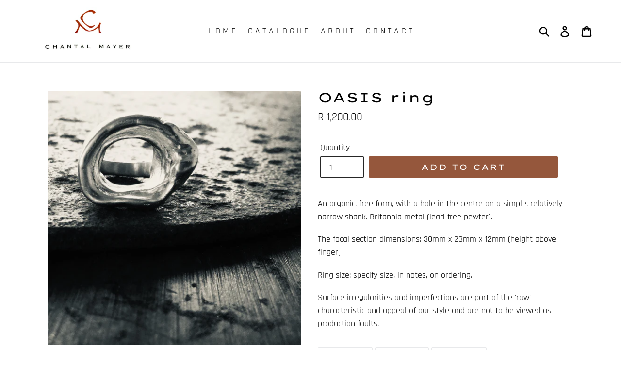

--- FILE ---
content_type: text/html; charset=utf-8
request_url: https://chantalmayer.com/products/oasis-ring
body_size: 16797
content:
<!doctype html>
<!--[if IE 9]> <html class="ie9 no-js" lang="en"> <![endif]-->
<!--[if (gt IE 9)|!(IE)]><!--> <html class="no-js" lang="en"> <!--<![endif]-->
<head>
  <meta charset="utf-8">
  <meta http-equiv="X-UA-Compatible" content="IE=edge,chrome=1">
  <meta name="viewport" content="width=device-width,initial-scale=1">
  <meta name="theme-color" content="#95573c">
  <link rel="canonical" href="https://chantalmayer.com/products/oasis-ring"><link rel="shortcut icon" href="//chantalmayer.com/cdn/shop/files/CM_LOGO_final_jpeg_32x32.jpg?v=1614286981" type="image/png"><title>OASIS ring
&ndash; CHANTAL MAYER</title><meta name="description" content="An organic, free form, with a hole in the centre on a simple, relatively narrow shank. Britannia metal (lead-free pewter). The focal section dimensions: 30mm x 23mm x 12mm (height above finger) Ring size: specify size, in notes, on ordering. Surface irregularities and imperfections are part of the &#39;raw&#39; characteristic "><!-- /snippets/social-meta-tags.liquid -->




<meta property="og:site_name" content="CHANTAL MAYER">
<meta property="og:url" content="https://chantalmayer.com/products/oasis-ring">
<meta property="og:title" content="OASIS ring">
<meta property="og:type" content="product">
<meta property="og:description" content="An organic, free form, with a hole in the centre on a simple, relatively narrow shank. Britannia metal (lead-free pewter). The focal section dimensions: 30mm x 23mm x 12mm (height above finger) Ring size: specify size, in notes, on ordering. Surface irregularities and imperfections are part of the &#39;raw&#39; characteristic ">

  <meta property="og:price:amount" content="1,200.00">
  <meta property="og:price:currency" content="ZAR">

<meta property="og:image" content="http://chantalmayer.com/cdn/shop/products/IMG_E3937_1200x1200.JPG?v=1538642544"><meta property="og:image" content="http://chantalmayer.com/cdn/shop/products/OASISring_E_1200x1200.jpg?v=1614629127"><meta property="og:image" content="http://chantalmayer.com/cdn/shop/products/IMG_E8441_copy_1200x1200.jpg?v=1614629127">
<meta property="og:image:secure_url" content="https://chantalmayer.com/cdn/shop/products/IMG_E3937_1200x1200.JPG?v=1538642544"><meta property="og:image:secure_url" content="https://chantalmayer.com/cdn/shop/products/OASISring_E_1200x1200.jpg?v=1614629127"><meta property="og:image:secure_url" content="https://chantalmayer.com/cdn/shop/products/IMG_E8441_copy_1200x1200.jpg?v=1614629127">


<meta name="twitter:card" content="summary_large_image">
<meta name="twitter:title" content="OASIS ring">
<meta name="twitter:description" content="An organic, free form, with a hole in the centre on a simple, relatively narrow shank. Britannia metal (lead-free pewter). The focal section dimensions: 30mm x 23mm x 12mm (height above finger) Ring size: specify size, in notes, on ordering. Surface irregularities and imperfections are part of the &#39;raw&#39; characteristic ">


  <link href="//chantalmayer.com/cdn/shop/t/1/assets/theme.scss.css?v=40460400521806200861759252146" rel="stylesheet" type="text/css" media="all" />

  <script>
    var theme = {
      strings: {
        addToCart: "Add to cart",
        soldOut: "Sold out",
        unavailable: "Unavailable",
        regularPrice: "Regular price",
        sale: "Sale",
        showMore: "Show More",
        showLess: "Show Less",
        addressError: "Error looking up that address",
        addressNoResults: "No results for that address",
        addressQueryLimit: "You have exceeded the Google API usage limit. Consider upgrading to a \u003ca href=\"https:\/\/developers.google.com\/maps\/premium\/usage-limits\"\u003ePremium Plan\u003c\/a\u003e.",
        authError: "There was a problem authenticating your Google Maps account.",
        newWindow: "Opens in a new window.",
        external: "Opens external website.",
        newWindowExternal: "Opens external website in a new window."
      },
      moneyFormat: "R {{amount}}"
    }

    document.documentElement.className = document.documentElement.className.replace('no-js', 'js');
  </script>

  <!--[if (lte IE 9) ]><script src="//chantalmayer.com/cdn/shop/t/1/assets/match-media.min.js?v=22265819453975888031534599367" type="text/javascript"></script><![endif]--><!--[if (gt IE 9)|!(IE)]><!--><script src="//chantalmayer.com/cdn/shop/t/1/assets/lazysizes.js?v=68441465964607740661534599367" async="async"></script><!--<![endif]-->
  <!--[if lte IE 9]><script src="//chantalmayer.com/cdn/shop/t/1/assets/lazysizes.min.js?v=62"></script><![endif]-->

  <!--[if (gt IE 9)|!(IE)]><!--><script src="//chantalmayer.com/cdn/shop/t/1/assets/vendor.js?v=121857302354663160541534599368" defer="defer"></script><!--<![endif]-->
  <!--[if lte IE 9]><script src="//chantalmayer.com/cdn/shop/t/1/assets/vendor.js?v=121857302354663160541534599368"></script><![endif]-->

  <!--[if (gt IE 9)|!(IE)]><!--><script src="//chantalmayer.com/cdn/shop/t/1/assets/theme.js?v=34611478454016113181639408163" defer="defer"></script><!--<![endif]-->
  <!--[if lte IE 9]><script src="//chantalmayer.com/cdn/shop/t/1/assets/theme.js?v=34611478454016113181639408163"></script><![endif]-->

  <script>window.performance && window.performance.mark && window.performance.mark('shopify.content_for_header.start');</script><meta id="shopify-digital-wallet" name="shopify-digital-wallet" content="/2886697049/digital_wallets/dialog">
<meta name="shopify-checkout-api-token" content="611123a7681f5517fd3cebd3b6454e11">
<meta id="in-context-paypal-metadata" data-shop-id="2886697049" data-venmo-supported="false" data-environment="production" data-locale="en_US" data-paypal-v4="true" data-currency="ZAR">
<link rel="alternate" type="application/json+oembed" href="https://chantalmayer.com/products/oasis-ring.oembed">
<script async="async" src="/checkouts/internal/preloads.js?locale=en-ZA"></script>
<script id="shopify-features" type="application/json">{"accessToken":"611123a7681f5517fd3cebd3b6454e11","betas":["rich-media-storefront-analytics"],"domain":"chantalmayer.com","predictiveSearch":true,"shopId":2886697049,"locale":"en"}</script>
<script>var Shopify = Shopify || {};
Shopify.shop = "chantal-mayer-design.myshopify.com";
Shopify.locale = "en";
Shopify.currency = {"active":"ZAR","rate":"1.0"};
Shopify.country = "ZA";
Shopify.theme = {"name":"Debut","id":34662154329,"schema_name":"Debut","schema_version":"7.1.1","theme_store_id":796,"role":"main"};
Shopify.theme.handle = "null";
Shopify.theme.style = {"id":null,"handle":null};
Shopify.cdnHost = "chantalmayer.com/cdn";
Shopify.routes = Shopify.routes || {};
Shopify.routes.root = "/";</script>
<script type="module">!function(o){(o.Shopify=o.Shopify||{}).modules=!0}(window);</script>
<script>!function(o){function n(){var o=[];function n(){o.push(Array.prototype.slice.apply(arguments))}return n.q=o,n}var t=o.Shopify=o.Shopify||{};t.loadFeatures=n(),t.autoloadFeatures=n()}(window);</script>
<script id="shop-js-analytics" type="application/json">{"pageType":"product"}</script>
<script defer="defer" async type="module" src="//chantalmayer.com/cdn/shopifycloud/shop-js/modules/v2/client.init-shop-cart-sync_BT-GjEfc.en.esm.js"></script>
<script defer="defer" async type="module" src="//chantalmayer.com/cdn/shopifycloud/shop-js/modules/v2/chunk.common_D58fp_Oc.esm.js"></script>
<script defer="defer" async type="module" src="//chantalmayer.com/cdn/shopifycloud/shop-js/modules/v2/chunk.modal_xMitdFEc.esm.js"></script>
<script type="module">
  await import("//chantalmayer.com/cdn/shopifycloud/shop-js/modules/v2/client.init-shop-cart-sync_BT-GjEfc.en.esm.js");
await import("//chantalmayer.com/cdn/shopifycloud/shop-js/modules/v2/chunk.common_D58fp_Oc.esm.js");
await import("//chantalmayer.com/cdn/shopifycloud/shop-js/modules/v2/chunk.modal_xMitdFEc.esm.js");

  window.Shopify.SignInWithShop?.initShopCartSync?.({"fedCMEnabled":true,"windoidEnabled":true});

</script>
<script id="__st">var __st={"a":2886697049,"offset":7200,"reqid":"2e7a0d2f-8622-4c0b-9bc0-1209ffc146d0-1769283790","pageurl":"chantalmayer.com\/products\/oasis-ring","u":"9171057998dd","p":"product","rtyp":"product","rid":1631426084953};</script>
<script>window.ShopifyPaypalV4VisibilityTracking = true;</script>
<script id="captcha-bootstrap">!function(){'use strict';const t='contact',e='account',n='new_comment',o=[[t,t],['blogs',n],['comments',n],[t,'customer']],c=[[e,'customer_login'],[e,'guest_login'],[e,'recover_customer_password'],[e,'create_customer']],r=t=>t.map((([t,e])=>`form[action*='/${t}']:not([data-nocaptcha='true']) input[name='form_type'][value='${e}']`)).join(','),a=t=>()=>t?[...document.querySelectorAll(t)].map((t=>t.form)):[];function s(){const t=[...o],e=r(t);return a(e)}const i='password',u='form_key',d=['recaptcha-v3-token','g-recaptcha-response','h-captcha-response',i],f=()=>{try{return window.sessionStorage}catch{return}},m='__shopify_v',_=t=>t.elements[u];function p(t,e,n=!1){try{const o=window.sessionStorage,c=JSON.parse(o.getItem(e)),{data:r}=function(t){const{data:e,action:n}=t;return t[m]||n?{data:e,action:n}:{data:t,action:n}}(c);for(const[e,n]of Object.entries(r))t.elements[e]&&(t.elements[e].value=n);n&&o.removeItem(e)}catch(o){console.error('form repopulation failed',{error:o})}}const l='form_type',E='cptcha';function T(t){t.dataset[E]=!0}const w=window,h=w.document,L='Shopify',v='ce_forms',y='captcha';let A=!1;((t,e)=>{const n=(g='f06e6c50-85a8-45c8-87d0-21a2b65856fe',I='https://cdn.shopify.com/shopifycloud/storefront-forms-hcaptcha/ce_storefront_forms_captcha_hcaptcha.v1.5.2.iife.js',D={infoText:'Protected by hCaptcha',privacyText:'Privacy',termsText:'Terms'},(t,e,n)=>{const o=w[L][v],c=o.bindForm;if(c)return c(t,g,e,D).then(n);var r;o.q.push([[t,g,e,D],n]),r=I,A||(h.body.append(Object.assign(h.createElement('script'),{id:'captcha-provider',async:!0,src:r})),A=!0)});var g,I,D;w[L]=w[L]||{},w[L][v]=w[L][v]||{},w[L][v].q=[],w[L][y]=w[L][y]||{},w[L][y].protect=function(t,e){n(t,void 0,e),T(t)},Object.freeze(w[L][y]),function(t,e,n,w,h,L){const[v,y,A,g]=function(t,e,n){const i=e?o:[],u=t?c:[],d=[...i,...u],f=r(d),m=r(i),_=r(d.filter((([t,e])=>n.includes(e))));return[a(f),a(m),a(_),s()]}(w,h,L),I=t=>{const e=t.target;return e instanceof HTMLFormElement?e:e&&e.form},D=t=>v().includes(t);t.addEventListener('submit',(t=>{const e=I(t);if(!e)return;const n=D(e)&&!e.dataset.hcaptchaBound&&!e.dataset.recaptchaBound,o=_(e),c=g().includes(e)&&(!o||!o.value);(n||c)&&t.preventDefault(),c&&!n&&(function(t){try{if(!f())return;!function(t){const e=f();if(!e)return;const n=_(t);if(!n)return;const o=n.value;o&&e.removeItem(o)}(t);const e=Array.from(Array(32),(()=>Math.random().toString(36)[2])).join('');!function(t,e){_(t)||t.append(Object.assign(document.createElement('input'),{type:'hidden',name:u})),t.elements[u].value=e}(t,e),function(t,e){const n=f();if(!n)return;const o=[...t.querySelectorAll(`input[type='${i}']`)].map((({name:t})=>t)),c=[...d,...o],r={};for(const[a,s]of new FormData(t).entries())c.includes(a)||(r[a]=s);n.setItem(e,JSON.stringify({[m]:1,action:t.action,data:r}))}(t,e)}catch(e){console.error('failed to persist form',e)}}(e),e.submit())}));const S=(t,e)=>{t&&!t.dataset[E]&&(n(t,e.some((e=>e===t))),T(t))};for(const o of['focusin','change'])t.addEventListener(o,(t=>{const e=I(t);D(e)&&S(e,y())}));const B=e.get('form_key'),M=e.get(l),P=B&&M;t.addEventListener('DOMContentLoaded',(()=>{const t=y();if(P)for(const e of t)e.elements[l].value===M&&p(e,B);[...new Set([...A(),...v().filter((t=>'true'===t.dataset.shopifyCaptcha))])].forEach((e=>S(e,t)))}))}(h,new URLSearchParams(w.location.search),n,t,e,['guest_login'])})(!0,!0)}();</script>
<script integrity="sha256-4kQ18oKyAcykRKYeNunJcIwy7WH5gtpwJnB7kiuLZ1E=" data-source-attribution="shopify.loadfeatures" defer="defer" src="//chantalmayer.com/cdn/shopifycloud/storefront/assets/storefront/load_feature-a0a9edcb.js" crossorigin="anonymous"></script>
<script data-source-attribution="shopify.dynamic_checkout.dynamic.init">var Shopify=Shopify||{};Shopify.PaymentButton=Shopify.PaymentButton||{isStorefrontPortableWallets:!0,init:function(){window.Shopify.PaymentButton.init=function(){};var t=document.createElement("script");t.src="https://chantalmayer.com/cdn/shopifycloud/portable-wallets/latest/portable-wallets.en.js",t.type="module",document.head.appendChild(t)}};
</script>
<script data-source-attribution="shopify.dynamic_checkout.buyer_consent">
  function portableWalletsHideBuyerConsent(e){var t=document.getElementById("shopify-buyer-consent"),n=document.getElementById("shopify-subscription-policy-button");t&&n&&(t.classList.add("hidden"),t.setAttribute("aria-hidden","true"),n.removeEventListener("click",e))}function portableWalletsShowBuyerConsent(e){var t=document.getElementById("shopify-buyer-consent"),n=document.getElementById("shopify-subscription-policy-button");t&&n&&(t.classList.remove("hidden"),t.removeAttribute("aria-hidden"),n.addEventListener("click",e))}window.Shopify?.PaymentButton&&(window.Shopify.PaymentButton.hideBuyerConsent=portableWalletsHideBuyerConsent,window.Shopify.PaymentButton.showBuyerConsent=portableWalletsShowBuyerConsent);
</script>
<script data-source-attribution="shopify.dynamic_checkout.cart.bootstrap">document.addEventListener("DOMContentLoaded",(function(){function t(){return document.querySelector("shopify-accelerated-checkout-cart, shopify-accelerated-checkout")}if(t())Shopify.PaymentButton.init();else{new MutationObserver((function(e,n){t()&&(Shopify.PaymentButton.init(),n.disconnect())})).observe(document.body,{childList:!0,subtree:!0})}}));
</script>
<link id="shopify-accelerated-checkout-styles" rel="stylesheet" media="screen" href="https://chantalmayer.com/cdn/shopifycloud/portable-wallets/latest/accelerated-checkout-backwards-compat.css" crossorigin="anonymous">
<style id="shopify-accelerated-checkout-cart">
        #shopify-buyer-consent {
  margin-top: 1em;
  display: inline-block;
  width: 100%;
}

#shopify-buyer-consent.hidden {
  display: none;
}

#shopify-subscription-policy-button {
  background: none;
  border: none;
  padding: 0;
  text-decoration: underline;
  font-size: inherit;
  cursor: pointer;
}

#shopify-subscription-policy-button::before {
  box-shadow: none;
}

      </style>

<script>window.performance && window.performance.mark && window.performance.mark('shopify.content_for_header.end');</script>
<link href="https://monorail-edge.shopifysvc.com" rel="dns-prefetch">
<script>(function(){if ("sendBeacon" in navigator && "performance" in window) {try {var session_token_from_headers = performance.getEntriesByType('navigation')[0].serverTiming.find(x => x.name == '_s').description;} catch {var session_token_from_headers = undefined;}var session_cookie_matches = document.cookie.match(/_shopify_s=([^;]*)/);var session_token_from_cookie = session_cookie_matches && session_cookie_matches.length === 2 ? session_cookie_matches[1] : "";var session_token = session_token_from_headers || session_token_from_cookie || "";function handle_abandonment_event(e) {var entries = performance.getEntries().filter(function(entry) {return /monorail-edge.shopifysvc.com/.test(entry.name);});if (!window.abandonment_tracked && entries.length === 0) {window.abandonment_tracked = true;var currentMs = Date.now();var navigation_start = performance.timing.navigationStart;var payload = {shop_id: 2886697049,url: window.location.href,navigation_start,duration: currentMs - navigation_start,session_token,page_type: "product"};window.navigator.sendBeacon("https://monorail-edge.shopifysvc.com/v1/produce", JSON.stringify({schema_id: "online_store_buyer_site_abandonment/1.1",payload: payload,metadata: {event_created_at_ms: currentMs,event_sent_at_ms: currentMs}}));}}window.addEventListener('pagehide', handle_abandonment_event);}}());</script>
<script id="web-pixels-manager-setup">(function e(e,d,r,n,o){if(void 0===o&&(o={}),!Boolean(null===(a=null===(i=window.Shopify)||void 0===i?void 0:i.analytics)||void 0===a?void 0:a.replayQueue)){var i,a;window.Shopify=window.Shopify||{};var t=window.Shopify;t.analytics=t.analytics||{};var s=t.analytics;s.replayQueue=[],s.publish=function(e,d,r){return s.replayQueue.push([e,d,r]),!0};try{self.performance.mark("wpm:start")}catch(e){}var l=function(){var e={modern:/Edge?\/(1{2}[4-9]|1[2-9]\d|[2-9]\d{2}|\d{4,})\.\d+(\.\d+|)|Firefox\/(1{2}[4-9]|1[2-9]\d|[2-9]\d{2}|\d{4,})\.\d+(\.\d+|)|Chrom(ium|e)\/(9{2}|\d{3,})\.\d+(\.\d+|)|(Maci|X1{2}).+ Version\/(15\.\d+|(1[6-9]|[2-9]\d|\d{3,})\.\d+)([,.]\d+|)( \(\w+\)|)( Mobile\/\w+|) Safari\/|Chrome.+OPR\/(9{2}|\d{3,})\.\d+\.\d+|(CPU[ +]OS|iPhone[ +]OS|CPU[ +]iPhone|CPU IPhone OS|CPU iPad OS)[ +]+(15[._]\d+|(1[6-9]|[2-9]\d|\d{3,})[._]\d+)([._]\d+|)|Android:?[ /-](13[3-9]|1[4-9]\d|[2-9]\d{2}|\d{4,})(\.\d+|)(\.\d+|)|Android.+Firefox\/(13[5-9]|1[4-9]\d|[2-9]\d{2}|\d{4,})\.\d+(\.\d+|)|Android.+Chrom(ium|e)\/(13[3-9]|1[4-9]\d|[2-9]\d{2}|\d{4,})\.\d+(\.\d+|)|SamsungBrowser\/([2-9]\d|\d{3,})\.\d+/,legacy:/Edge?\/(1[6-9]|[2-9]\d|\d{3,})\.\d+(\.\d+|)|Firefox\/(5[4-9]|[6-9]\d|\d{3,})\.\d+(\.\d+|)|Chrom(ium|e)\/(5[1-9]|[6-9]\d|\d{3,})\.\d+(\.\d+|)([\d.]+$|.*Safari\/(?![\d.]+ Edge\/[\d.]+$))|(Maci|X1{2}).+ Version\/(10\.\d+|(1[1-9]|[2-9]\d|\d{3,})\.\d+)([,.]\d+|)( \(\w+\)|)( Mobile\/\w+|) Safari\/|Chrome.+OPR\/(3[89]|[4-9]\d|\d{3,})\.\d+\.\d+|(CPU[ +]OS|iPhone[ +]OS|CPU[ +]iPhone|CPU IPhone OS|CPU iPad OS)[ +]+(10[._]\d+|(1[1-9]|[2-9]\d|\d{3,})[._]\d+)([._]\d+|)|Android:?[ /-](13[3-9]|1[4-9]\d|[2-9]\d{2}|\d{4,})(\.\d+|)(\.\d+|)|Mobile Safari.+OPR\/([89]\d|\d{3,})\.\d+\.\d+|Android.+Firefox\/(13[5-9]|1[4-9]\d|[2-9]\d{2}|\d{4,})\.\d+(\.\d+|)|Android.+Chrom(ium|e)\/(13[3-9]|1[4-9]\d|[2-9]\d{2}|\d{4,})\.\d+(\.\d+|)|Android.+(UC? ?Browser|UCWEB|U3)[ /]?(15\.([5-9]|\d{2,})|(1[6-9]|[2-9]\d|\d{3,})\.\d+)\.\d+|SamsungBrowser\/(5\.\d+|([6-9]|\d{2,})\.\d+)|Android.+MQ{2}Browser\/(14(\.(9|\d{2,})|)|(1[5-9]|[2-9]\d|\d{3,})(\.\d+|))(\.\d+|)|K[Aa][Ii]OS\/(3\.\d+|([4-9]|\d{2,})\.\d+)(\.\d+|)/},d=e.modern,r=e.legacy,n=navigator.userAgent;return n.match(d)?"modern":n.match(r)?"legacy":"unknown"}(),u="modern"===l?"modern":"legacy",c=(null!=n?n:{modern:"",legacy:""})[u],f=function(e){return[e.baseUrl,"/wpm","/b",e.hashVersion,"modern"===e.buildTarget?"m":"l",".js"].join("")}({baseUrl:d,hashVersion:r,buildTarget:u}),m=function(e){var d=e.version,r=e.bundleTarget,n=e.surface,o=e.pageUrl,i=e.monorailEndpoint;return{emit:function(e){var a=e.status,t=e.errorMsg,s=(new Date).getTime(),l=JSON.stringify({metadata:{event_sent_at_ms:s},events:[{schema_id:"web_pixels_manager_load/3.1",payload:{version:d,bundle_target:r,page_url:o,status:a,surface:n,error_msg:t},metadata:{event_created_at_ms:s}}]});if(!i)return console&&console.warn&&console.warn("[Web Pixels Manager] No Monorail endpoint provided, skipping logging."),!1;try{return self.navigator.sendBeacon.bind(self.navigator)(i,l)}catch(e){}var u=new XMLHttpRequest;try{return u.open("POST",i,!0),u.setRequestHeader("Content-Type","text/plain"),u.send(l),!0}catch(e){return console&&console.warn&&console.warn("[Web Pixels Manager] Got an unhandled error while logging to Monorail."),!1}}}}({version:r,bundleTarget:l,surface:e.surface,pageUrl:self.location.href,monorailEndpoint:e.monorailEndpoint});try{o.browserTarget=l,function(e){var d=e.src,r=e.async,n=void 0===r||r,o=e.onload,i=e.onerror,a=e.sri,t=e.scriptDataAttributes,s=void 0===t?{}:t,l=document.createElement("script"),u=document.querySelector("head"),c=document.querySelector("body");if(l.async=n,l.src=d,a&&(l.integrity=a,l.crossOrigin="anonymous"),s)for(var f in s)if(Object.prototype.hasOwnProperty.call(s,f))try{l.dataset[f]=s[f]}catch(e){}if(o&&l.addEventListener("load",o),i&&l.addEventListener("error",i),u)u.appendChild(l);else{if(!c)throw new Error("Did not find a head or body element to append the script");c.appendChild(l)}}({src:f,async:!0,onload:function(){if(!function(){var e,d;return Boolean(null===(d=null===(e=window.Shopify)||void 0===e?void 0:e.analytics)||void 0===d?void 0:d.initialized)}()){var d=window.webPixelsManager.init(e)||void 0;if(d){var r=window.Shopify.analytics;r.replayQueue.forEach((function(e){var r=e[0],n=e[1],o=e[2];d.publishCustomEvent(r,n,o)})),r.replayQueue=[],r.publish=d.publishCustomEvent,r.visitor=d.visitor,r.initialized=!0}}},onerror:function(){return m.emit({status:"failed",errorMsg:"".concat(f," has failed to load")})},sri:function(e){var d=/^sha384-[A-Za-z0-9+/=]+$/;return"string"==typeof e&&d.test(e)}(c)?c:"",scriptDataAttributes:o}),m.emit({status:"loading"})}catch(e){m.emit({status:"failed",errorMsg:(null==e?void 0:e.message)||"Unknown error"})}}})({shopId: 2886697049,storefrontBaseUrl: "https://chantalmayer.com",extensionsBaseUrl: "https://extensions.shopifycdn.com/cdn/shopifycloud/web-pixels-manager",monorailEndpoint: "https://monorail-edge.shopifysvc.com/unstable/produce_batch",surface: "storefront-renderer",enabledBetaFlags: ["2dca8a86"],webPixelsConfigList: [{"id":"shopify-app-pixel","configuration":"{}","eventPayloadVersion":"v1","runtimeContext":"STRICT","scriptVersion":"0450","apiClientId":"shopify-pixel","type":"APP","privacyPurposes":["ANALYTICS","MARKETING"]},{"id":"shopify-custom-pixel","eventPayloadVersion":"v1","runtimeContext":"LAX","scriptVersion":"0450","apiClientId":"shopify-pixel","type":"CUSTOM","privacyPurposes":["ANALYTICS","MARKETING"]}],isMerchantRequest: false,initData: {"shop":{"name":"CHANTAL MAYER","paymentSettings":{"currencyCode":"ZAR"},"myshopifyDomain":"chantal-mayer-design.myshopify.com","countryCode":"ZA","storefrontUrl":"https:\/\/chantalmayer.com"},"customer":null,"cart":null,"checkout":null,"productVariants":[{"price":{"amount":1200.0,"currencyCode":"ZAR"},"product":{"title":"OASIS ring","vendor":"CHANTAL MAYER","id":"1631426084953","untranslatedTitle":"OASIS ring","url":"\/products\/oasis-ring","type":"RINGS"},"id":"14850045444185","image":{"src":"\/\/chantalmayer.com\/cdn\/shop\/products\/IMG_E3937.JPG?v=1538642544"},"sku":"","title":"Default Title","untranslatedTitle":"Default Title"}],"purchasingCompany":null},},"https://chantalmayer.com/cdn","fcfee988w5aeb613cpc8e4bc33m6693e112",{"modern":"","legacy":""},{"shopId":"2886697049","storefrontBaseUrl":"https:\/\/chantalmayer.com","extensionBaseUrl":"https:\/\/extensions.shopifycdn.com\/cdn\/shopifycloud\/web-pixels-manager","surface":"storefront-renderer","enabledBetaFlags":"[\"2dca8a86\"]","isMerchantRequest":"false","hashVersion":"fcfee988w5aeb613cpc8e4bc33m6693e112","publish":"custom","events":"[[\"page_viewed\",{}],[\"product_viewed\",{\"productVariant\":{\"price\":{\"amount\":1200.0,\"currencyCode\":\"ZAR\"},\"product\":{\"title\":\"OASIS ring\",\"vendor\":\"CHANTAL MAYER\",\"id\":\"1631426084953\",\"untranslatedTitle\":\"OASIS ring\",\"url\":\"\/products\/oasis-ring\",\"type\":\"RINGS\"},\"id\":\"14850045444185\",\"image\":{\"src\":\"\/\/chantalmayer.com\/cdn\/shop\/products\/IMG_E3937.JPG?v=1538642544\"},\"sku\":\"\",\"title\":\"Default Title\",\"untranslatedTitle\":\"Default Title\"}}]]"});</script><script>
  window.ShopifyAnalytics = window.ShopifyAnalytics || {};
  window.ShopifyAnalytics.meta = window.ShopifyAnalytics.meta || {};
  window.ShopifyAnalytics.meta.currency = 'ZAR';
  var meta = {"product":{"id":1631426084953,"gid":"gid:\/\/shopify\/Product\/1631426084953","vendor":"CHANTAL MAYER","type":"RINGS","handle":"oasis-ring","variants":[{"id":14850045444185,"price":120000,"name":"OASIS ring","public_title":null,"sku":""}],"remote":false},"page":{"pageType":"product","resourceType":"product","resourceId":1631426084953,"requestId":"2e7a0d2f-8622-4c0b-9bc0-1209ffc146d0-1769283790"}};
  for (var attr in meta) {
    window.ShopifyAnalytics.meta[attr] = meta[attr];
  }
</script>
<script class="analytics">
  (function () {
    var customDocumentWrite = function(content) {
      var jquery = null;

      if (window.jQuery) {
        jquery = window.jQuery;
      } else if (window.Checkout && window.Checkout.$) {
        jquery = window.Checkout.$;
      }

      if (jquery) {
        jquery('body').append(content);
      }
    };

    var hasLoggedConversion = function(token) {
      if (token) {
        return document.cookie.indexOf('loggedConversion=' + token) !== -1;
      }
      return false;
    }

    var setCookieIfConversion = function(token) {
      if (token) {
        var twoMonthsFromNow = new Date(Date.now());
        twoMonthsFromNow.setMonth(twoMonthsFromNow.getMonth() + 2);

        document.cookie = 'loggedConversion=' + token + '; expires=' + twoMonthsFromNow;
      }
    }

    var trekkie = window.ShopifyAnalytics.lib = window.trekkie = window.trekkie || [];
    if (trekkie.integrations) {
      return;
    }
    trekkie.methods = [
      'identify',
      'page',
      'ready',
      'track',
      'trackForm',
      'trackLink'
    ];
    trekkie.factory = function(method) {
      return function() {
        var args = Array.prototype.slice.call(arguments);
        args.unshift(method);
        trekkie.push(args);
        return trekkie;
      };
    };
    for (var i = 0; i < trekkie.methods.length; i++) {
      var key = trekkie.methods[i];
      trekkie[key] = trekkie.factory(key);
    }
    trekkie.load = function(config) {
      trekkie.config = config || {};
      trekkie.config.initialDocumentCookie = document.cookie;
      var first = document.getElementsByTagName('script')[0];
      var script = document.createElement('script');
      script.type = 'text/javascript';
      script.onerror = function(e) {
        var scriptFallback = document.createElement('script');
        scriptFallback.type = 'text/javascript';
        scriptFallback.onerror = function(error) {
                var Monorail = {
      produce: function produce(monorailDomain, schemaId, payload) {
        var currentMs = new Date().getTime();
        var event = {
          schema_id: schemaId,
          payload: payload,
          metadata: {
            event_created_at_ms: currentMs,
            event_sent_at_ms: currentMs
          }
        };
        return Monorail.sendRequest("https://" + monorailDomain + "/v1/produce", JSON.stringify(event));
      },
      sendRequest: function sendRequest(endpointUrl, payload) {
        // Try the sendBeacon API
        if (window && window.navigator && typeof window.navigator.sendBeacon === 'function' && typeof window.Blob === 'function' && !Monorail.isIos12()) {
          var blobData = new window.Blob([payload], {
            type: 'text/plain'
          });

          if (window.navigator.sendBeacon(endpointUrl, blobData)) {
            return true;
          } // sendBeacon was not successful

        } // XHR beacon

        var xhr = new XMLHttpRequest();

        try {
          xhr.open('POST', endpointUrl);
          xhr.setRequestHeader('Content-Type', 'text/plain');
          xhr.send(payload);
        } catch (e) {
          console.log(e);
        }

        return false;
      },
      isIos12: function isIos12() {
        return window.navigator.userAgent.lastIndexOf('iPhone; CPU iPhone OS 12_') !== -1 || window.navigator.userAgent.lastIndexOf('iPad; CPU OS 12_') !== -1;
      }
    };
    Monorail.produce('monorail-edge.shopifysvc.com',
      'trekkie_storefront_load_errors/1.1',
      {shop_id: 2886697049,
      theme_id: 34662154329,
      app_name: "storefront",
      context_url: window.location.href,
      source_url: "//chantalmayer.com/cdn/s/trekkie.storefront.8d95595f799fbf7e1d32231b9a28fd43b70c67d3.min.js"});

        };
        scriptFallback.async = true;
        scriptFallback.src = '//chantalmayer.com/cdn/s/trekkie.storefront.8d95595f799fbf7e1d32231b9a28fd43b70c67d3.min.js';
        first.parentNode.insertBefore(scriptFallback, first);
      };
      script.async = true;
      script.src = '//chantalmayer.com/cdn/s/trekkie.storefront.8d95595f799fbf7e1d32231b9a28fd43b70c67d3.min.js';
      first.parentNode.insertBefore(script, first);
    };
    trekkie.load(
      {"Trekkie":{"appName":"storefront","development":false,"defaultAttributes":{"shopId":2886697049,"isMerchantRequest":null,"themeId":34662154329,"themeCityHash":"6908622660487020790","contentLanguage":"en","currency":"ZAR"},"isServerSideCookieWritingEnabled":true,"monorailRegion":"shop_domain","enabledBetaFlags":["65f19447"]},"Session Attribution":{},"S2S":{"facebookCapiEnabled":false,"source":"trekkie-storefront-renderer","apiClientId":580111}}
    );

    var loaded = false;
    trekkie.ready(function() {
      if (loaded) return;
      loaded = true;

      window.ShopifyAnalytics.lib = window.trekkie;

      var originalDocumentWrite = document.write;
      document.write = customDocumentWrite;
      try { window.ShopifyAnalytics.merchantGoogleAnalytics.call(this); } catch(error) {};
      document.write = originalDocumentWrite;

      window.ShopifyAnalytics.lib.page(null,{"pageType":"product","resourceType":"product","resourceId":1631426084953,"requestId":"2e7a0d2f-8622-4c0b-9bc0-1209ffc146d0-1769283790","shopifyEmitted":true});

      var match = window.location.pathname.match(/checkouts\/(.+)\/(thank_you|post_purchase)/)
      var token = match? match[1]: undefined;
      if (!hasLoggedConversion(token)) {
        setCookieIfConversion(token);
        window.ShopifyAnalytics.lib.track("Viewed Product",{"currency":"ZAR","variantId":14850045444185,"productId":1631426084953,"productGid":"gid:\/\/shopify\/Product\/1631426084953","name":"OASIS ring","price":"1200.00","sku":"","brand":"CHANTAL MAYER","variant":null,"category":"RINGS","nonInteraction":true,"remote":false},undefined,undefined,{"shopifyEmitted":true});
      window.ShopifyAnalytics.lib.track("monorail:\/\/trekkie_storefront_viewed_product\/1.1",{"currency":"ZAR","variantId":14850045444185,"productId":1631426084953,"productGid":"gid:\/\/shopify\/Product\/1631426084953","name":"OASIS ring","price":"1200.00","sku":"","brand":"CHANTAL MAYER","variant":null,"category":"RINGS","nonInteraction":true,"remote":false,"referer":"https:\/\/chantalmayer.com\/products\/oasis-ring"});
      }
    });


        var eventsListenerScript = document.createElement('script');
        eventsListenerScript.async = true;
        eventsListenerScript.src = "//chantalmayer.com/cdn/shopifycloud/storefront/assets/shop_events_listener-3da45d37.js";
        document.getElementsByTagName('head')[0].appendChild(eventsListenerScript);

})();</script>
<script
  defer
  src="https://chantalmayer.com/cdn/shopifycloud/perf-kit/shopify-perf-kit-3.0.4.min.js"
  data-application="storefront-renderer"
  data-shop-id="2886697049"
  data-render-region="gcp-us-east1"
  data-page-type="product"
  data-theme-instance-id="34662154329"
  data-theme-name="Debut"
  data-theme-version="7.1.1"
  data-monorail-region="shop_domain"
  data-resource-timing-sampling-rate="10"
  data-shs="true"
  data-shs-beacon="true"
  data-shs-export-with-fetch="true"
  data-shs-logs-sample-rate="1"
  data-shs-beacon-endpoint="https://chantalmayer.com/api/collect"
></script>
</head>

<body class="template-product">

  <a class="in-page-link visually-hidden skip-link" href="#MainContent">Skip to content</a>

  <div id="SearchDrawer" class="search-bar drawer drawer--top" role="dialog" aria-modal="true" aria-label="Search">
    <div class="search-bar__table">
      <div class="search-bar__table-cell search-bar__form-wrapper">
        <form class="search search-bar__form" action="/search" method="get" role="search">
          <input class="search__input search-bar__input" type="search" name="q" value="" placeholder="Search" aria-label="Search">
          <button class="search-bar__submit search__submit btn--link" type="submit">
            <svg aria-hidden="true" focusable="false" role="presentation" class="icon icon-search" viewBox="0 0 37 40"><path d="M35.6 36l-9.8-9.8c4.1-5.4 3.6-13.2-1.3-18.1-5.4-5.4-14.2-5.4-19.7 0-5.4 5.4-5.4 14.2 0 19.7 2.6 2.6 6.1 4.1 9.8 4.1 3 0 5.9-1 8.3-2.8l9.8 9.8c.4.4.9.6 1.4.6s1-.2 1.4-.6c.9-.9.9-2.1.1-2.9zm-20.9-8.2c-2.6 0-5.1-1-7-2.9-3.9-3.9-3.9-10.1 0-14C9.6 9 12.2 8 14.7 8s5.1 1 7 2.9c3.9 3.9 3.9 10.1 0 14-1.9 1.9-4.4 2.9-7 2.9z"/></svg>
            <span class="icon__fallback-text">Submit</span>
          </button>
        </form>
      </div>
      <div class="search-bar__table-cell text-right">
        <button type="button" class="btn--link search-bar__close js-drawer-close">
          <svg aria-hidden="true" focusable="false" role="presentation" class="icon icon-close" viewBox="0 0 37 40"><path d="M21.3 23l11-11c.8-.8.8-2 0-2.8-.8-.8-2-.8-2.8 0l-11 11-11-11c-.8-.8-2-.8-2.8 0-.8.8-.8 2 0 2.8l11 11-11 11c-.8.8-.8 2 0 2.8.4.4.9.6 1.4.6s1-.2 1.4-.6l11-11 11 11c.4.4.9.6 1.4.6s1-.2 1.4-.6c.8-.8.8-2 0-2.8l-11-11z"/></svg>
          <span class="icon__fallback-text">Close search</span>
        </button>
      </div>
    </div>
  </div>

  <div id="shopify-section-header" class="shopify-section">

<div data-section-id="header" data-section-type="header-section">
  

  <header class="site-header border-bottom logo--left" role="banner">
    <div class="grid grid--no-gutters grid--table site-header__mobile-nav">
      

      

      <div class="grid__item medium-up--one-quarter logo-align--left">
        
        
          <div class="h2 site-header__logo">
        
          
<a href="/" class="site-header__logo-image">
              
              <img class="lazyload js"
                   src="//chantalmayer.com/cdn/shop/files/LOGO_corrected_300x300.jpg?v=1614310568"
                   data-src="//chantalmayer.com/cdn/shop/files/LOGO_corrected_{width}x.jpg?v=1614310568"
                   data-widths="[180, 360, 540, 720, 900, 1080, 1296, 1512, 1728, 2048]"
                   data-aspectratio="2.5510204081632653"
                   data-sizes="auto"
                   alt="CHANTAL MAYER"
                   style="max-width: 250px">
              <noscript>
                
                <img src="//chantalmayer.com/cdn/shop/files/LOGO_corrected_250x.jpg?v=1614310568"
                     srcset="//chantalmayer.com/cdn/shop/files/LOGO_corrected_250x.jpg?v=1614310568 1x, //chantalmayer.com/cdn/shop/files/LOGO_corrected_250x@2x.jpg?v=1614310568 2x"
                     alt="CHANTAL MAYER"
                     style="max-width: 250px;">
              </noscript>
            </a>
          
        
          </div>
        
      </div>

      
        <nav class="grid__item medium-up--one-half small--hide" id="AccessibleNav" role="navigation">
          <ul class="site-nav list--inline " id="SiteNav">
  



    
      <li>
        <a href="/" class="site-nav__link site-nav__link--main">H O M E</a>
      </li>
    
  



    
      <li>
        <a href="/collections" class="site-nav__link site-nav__link--main">C A T A L O G U E</a>
      </li>
    
  



    
      <li>
        <a href="/pages/about" class="site-nav__link site-nav__link--main">A B O U T</a>
      </li>
    
  



    
      <li>
        <a href="/pages/contact-us" class="site-nav__link site-nav__link--main">C O N T A C T </a>
      </li>
    
  
</ul>

        </nav>
      

      <div class="grid__item medium-up--one-quarter text-right site-header__icons site-header__icons--plus">
        <div class="site-header__icons-wrapper">
          
            <div class="site-header__search site-header__icon small--hide">
              <form action="/search" method="get" class="search-header search" role="search">
  <input class="search-header__input search__input"
    type="search"
    name="q"
    placeholder="Search"
    aria-label="Search">
  <button class="search-header__submit search__submit btn--link site-header__icon" type="submit">
    <svg aria-hidden="true" focusable="false" role="presentation" class="icon icon-search" viewBox="0 0 37 40"><path d="M35.6 36l-9.8-9.8c4.1-5.4 3.6-13.2-1.3-18.1-5.4-5.4-14.2-5.4-19.7 0-5.4 5.4-5.4 14.2 0 19.7 2.6 2.6 6.1 4.1 9.8 4.1 3 0 5.9-1 8.3-2.8l9.8 9.8c.4.4.9.6 1.4.6s1-.2 1.4-.6c.9-.9.9-2.1.1-2.9zm-20.9-8.2c-2.6 0-5.1-1-7-2.9-3.9-3.9-3.9-10.1 0-14C9.6 9 12.2 8 14.7 8s5.1 1 7 2.9c3.9 3.9 3.9 10.1 0 14-1.9 1.9-4.4 2.9-7 2.9z"/></svg>
    <span class="icon__fallback-text">Submit</span>
  </button>
</form>

            </div>
          

          <button type="button" class="btn--link site-header__icon site-header__search-toggle js-drawer-open-top medium-up--hide">
            <svg aria-hidden="true" focusable="false" role="presentation" class="icon icon-search" viewBox="0 0 37 40"><path d="M35.6 36l-9.8-9.8c4.1-5.4 3.6-13.2-1.3-18.1-5.4-5.4-14.2-5.4-19.7 0-5.4 5.4-5.4 14.2 0 19.7 2.6 2.6 6.1 4.1 9.8 4.1 3 0 5.9-1 8.3-2.8l9.8 9.8c.4.4.9.6 1.4.6s1-.2 1.4-.6c.9-.9.9-2.1.1-2.9zm-20.9-8.2c-2.6 0-5.1-1-7-2.9-3.9-3.9-3.9-10.1 0-14C9.6 9 12.2 8 14.7 8s5.1 1 7 2.9c3.9 3.9 3.9 10.1 0 14-1.9 1.9-4.4 2.9-7 2.9z"/></svg>
            <span class="icon__fallback-text">Search</span>
          </button>

          
            
              <a href="/account/login" class="site-header__icon site-header__account">
                <svg aria-hidden="true" focusable="false" role="presentation" class="icon icon-login" viewBox="0 0 28.33 37.68"><path d="M14.17 14.9a7.45 7.45 0 1 0-7.5-7.45 7.46 7.46 0 0 0 7.5 7.45zm0-10.91a3.45 3.45 0 1 1-3.5 3.46A3.46 3.46 0 0 1 14.17 4zM14.17 16.47A14.18 14.18 0 0 0 0 30.68c0 1.41.66 4 5.11 5.66a27.17 27.17 0 0 0 9.06 1.34c6.54 0 14.17-1.84 14.17-7a14.18 14.18 0 0 0-14.17-14.21zm0 17.21c-6.3 0-10.17-1.77-10.17-3a10.17 10.17 0 1 1 20.33 0c.01 1.23-3.86 3-10.16 3z"/></svg>
                <span class="icon__fallback-text">Log in</span>
              </a>
            
          

          <a href="/cart" class="site-header__icon site-header__cart">
            <svg aria-hidden="true" focusable="false" role="presentation" class="icon icon-cart" viewBox="0 0 37 40"><path d="M36.5 34.8L33.3 8h-5.9C26.7 3.9 23 .8 18.5.8S10.3 3.9 9.6 8H3.7L.5 34.8c-.2 1.5.4 2.4.9 3 .5.5 1.4 1.2 3.1 1.2h28c1.3 0 2.4-.4 3.1-1.3.7-.7 1-1.8.9-2.9zm-18-30c2.2 0 4.1 1.4 4.7 3.2h-9.5c.7-1.9 2.6-3.2 4.8-3.2zM4.5 35l2.8-23h2.2v3c0 1.1.9 2 2 2s2-.9 2-2v-3h10v3c0 1.1.9 2 2 2s2-.9 2-2v-3h2.2l2.8 23h-28z"/></svg>
            <span class="icon__fallback-text">Cart</span>
            
          </a>

          
            <button type="button" class="btn--link site-header__icon site-header__menu js-mobile-nav-toggle mobile-nav--open" aria-controls="navigation"  aria-expanded="false" aria-label="Menu">
              <svg aria-hidden="true" focusable="false" role="presentation" class="icon icon-hamburger" viewBox="0 0 37 40"><path d="M33.5 25h-30c-1.1 0-2-.9-2-2s.9-2 2-2h30c1.1 0 2 .9 2 2s-.9 2-2 2zm0-11.5h-30c-1.1 0-2-.9-2-2s.9-2 2-2h30c1.1 0 2 .9 2 2s-.9 2-2 2zm0 23h-30c-1.1 0-2-.9-2-2s.9-2 2-2h30c1.1 0 2 .9 2 2s-.9 2-2 2z"/></svg>
              <svg aria-hidden="true" focusable="false" role="presentation" class="icon icon-close" viewBox="0 0 37 40"><path d="M21.3 23l11-11c.8-.8.8-2 0-2.8-.8-.8-2-.8-2.8 0l-11 11-11-11c-.8-.8-2-.8-2.8 0-.8.8-.8 2 0 2.8l11 11-11 11c-.8.8-.8 2 0 2.8.4.4.9.6 1.4.6s1-.2 1.4-.6l11-11 11 11c.4.4.9.6 1.4.6s1-.2 1.4-.6c.8-.8.8-2 0-2.8l-11-11z"/></svg>
            </button>
          
        </div>

      </div>
    </div>

    <nav class="mobile-nav-wrapper medium-up--hide" role="navigation">
      <ul id="MobileNav" class="mobile-nav">
        
<li class="mobile-nav__item border-bottom">
            
              <a href="/" class="mobile-nav__link">
                H O M E
              </a>
            
          </li>
        
<li class="mobile-nav__item border-bottom">
            
              <a href="/collections" class="mobile-nav__link">
                C A T A L O G U E
              </a>
            
          </li>
        
<li class="mobile-nav__item border-bottom">
            
              <a href="/pages/about" class="mobile-nav__link">
                A B O U T
              </a>
            
          </li>
        
<li class="mobile-nav__item">
            
              <a href="/pages/contact-us" class="mobile-nav__link">
                C O N T A C T 
              </a>
            
          </li>
        
      </ul>
    </nav>
  </header>

  
</div>



<script type="application/ld+json">
{
  "@context": "http://schema.org",
  "@type": "Organization",
  "name": "CHANTAL MAYER",
  
    
    "logo": "https://chantalmayer.com/cdn/shop/files/LOGO_corrected_4000x.jpg?v=1614310568",
  
  "sameAs": [
    "",
    "",
    "",
    "http://instagram.com/chantal__mayer",
    "",
    "",
    "",
    ""
  ],
  "url": "https://chantalmayer.com"
}
</script>


</div>

  <div class="page-container" id="PageContainer">

    <main class="main-content js-focus-hidden" id="MainContent" role="main" tabindex="-1">
      

<div id="shopify-section-product-template" class="shopify-section"><div class="product-template__container page-width"
  id="ProductSection-product-template"
  data-section-id="product-template"
  data-section-type="product"
  data-enable-history-state="true"
>
  


  <div class="grid product-single">
    <div class="grid__item product-single__photos medium-up--one-half">
        
        
        
        
<style>
  
  
  @media screen and (min-width: 750px) { 
    #FeaturedImage-product-template-4551252803673 {
      max-width: 530px;
      max-height: 530.0px;
    }
    #FeaturedImageZoom-product-template-4551252803673-wrapper {
      max-width: 530px;
      max-height: 530.0px;
    }
   } 
  
  
    
    @media screen and (max-width: 749px) {
      #FeaturedImage-product-template-4551252803673 {
        max-width: 750px;
        max-height: 750px;
      }
      #FeaturedImageZoom-product-template-4551252803673-wrapper {
        max-width: 750px;
      }
    }
  
</style>


        <div id="FeaturedImageZoom-product-template-4551252803673-wrapper" class="product-single__photo-wrapper js">
          <div
          id="FeaturedImageZoom-product-template-4551252803673"
          style="padding-top:100.0%;"
          class="product-single__photo js-zoom-enabled product-single__photo--has-thumbnails"
          data-image-id="4551252803673"
           data-zoom="//chantalmayer.com/cdn/shop/products/IMG_E3937_1024x1024@2x.JPG?v=1538642544">
            <img id="FeaturedImage-product-template-4551252803673"
                 class="feature-row__image product-featured-img lazyload"
                 src="//chantalmayer.com/cdn/shop/products/IMG_E3937_300x300.JPG?v=1538642544"
                 data-src="//chantalmayer.com/cdn/shop/products/IMG_E3937_{width}x.JPG?v=1538642544"
                 data-widths="[180, 360, 540, 720, 900, 1080, 1296, 1512, 1728, 2048]"
                 data-aspectratio="1.0"
                 data-sizes="auto"
                 tabindex="-1"
                 alt="OASIS ring">
          </div>
        </div>
      
        
        
        
        
<style>
  
  
  @media screen and (min-width: 750px) { 
    #FeaturedImage-product-template-27956674855009 {
      max-width: 353.3333333333333px;
      max-height: 530px;
    }
    #FeaturedImageZoom-product-template-27956674855009-wrapper {
      max-width: 353.3333333333333px;
      max-height: 530px;
    }
   } 
  
  
    
    @media screen and (max-width: 749px) {
      #FeaturedImage-product-template-27956674855009 {
        max-width: 499.99999999999994px;
        max-height: 750px;
      }
      #FeaturedImageZoom-product-template-27956674855009-wrapper {
        max-width: 499.99999999999994px;
      }
    }
  
</style>


        <div id="FeaturedImageZoom-product-template-27956674855009-wrapper" class="product-single__photo-wrapper js">
          <div
          id="FeaturedImageZoom-product-template-27956674855009"
          style="padding-top:150.00000000000003%;"
          class="product-single__photo js-zoom-enabled product-single__photo--has-thumbnails hide"
          data-image-id="27956674855009"
           data-zoom="//chantalmayer.com/cdn/shop/products/OASISring_E_1024x1024@2x.jpg?v=1614629127">
            <img id="FeaturedImage-product-template-27956674855009"
                 class="feature-row__image product-featured-img lazyload lazypreload"
                 src="//chantalmayer.com/cdn/shop/products/OASISring_E_300x300.jpg?v=1614629127"
                 data-src="//chantalmayer.com/cdn/shop/products/OASISring_E_{width}x.jpg?v=1614629127"
                 data-widths="[180, 360, 540, 720, 900, 1080, 1296, 1512, 1728, 2048]"
                 data-aspectratio="0.6666666666666666"
                 data-sizes="auto"
                 tabindex="-1"
                 alt="OASIS ring">
          </div>
        </div>
      
        
        
        
        
<style>
  
  
  @media screen and (min-width: 750px) { 
    #FeaturedImage-product-template-4551254114393 {
      max-width: 530px;
      max-height: 529.7432170542636px;
    }
    #FeaturedImageZoom-product-template-4551254114393-wrapper {
      max-width: 530px;
      max-height: 529.7432170542636px;
    }
   } 
  
  
    
    @media screen and (max-width: 749px) {
      #FeaturedImage-product-template-4551254114393 {
        max-width: 750px;
        max-height: 750px;
      }
      #FeaturedImageZoom-product-template-4551254114393-wrapper {
        max-width: 750px;
      }
    }
  
</style>


        <div id="FeaturedImageZoom-product-template-4551254114393-wrapper" class="product-single__photo-wrapper js">
          <div
          id="FeaturedImageZoom-product-template-4551254114393"
          style="padding-top:99.95155038759691%;"
          class="product-single__photo js-zoom-enabled product-single__photo--has-thumbnails hide"
          data-image-id="4551254114393"
           data-zoom="//chantalmayer.com/cdn/shop/products/IMG_E8441_copy_1024x1024@2x.jpg?v=1614629127">
            <img id="FeaturedImage-product-template-4551254114393"
                 class="feature-row__image product-featured-img lazyload lazypreload"
                 src="//chantalmayer.com/cdn/shop/products/IMG_E8441_copy_300x300.jpg?v=1614629127"
                 data-src="//chantalmayer.com/cdn/shop/products/IMG_E8441_copy_{width}x.jpg?v=1614629127"
                 data-widths="[180, 360, 540, 720, 900, 1080, 1296, 1512, 1728, 2048]"
                 data-aspectratio="1.0004847309743092"
                 data-sizes="auto"
                 tabindex="-1"
                 alt="OASIS ring">
          </div>
        </div>
      
        
        
        
        
<style>
  
  
  @media screen and (min-width: 750px) { 
    #FeaturedImage-product-template-4551256440921 {
      max-width: 530px;
      max-height: 530.0px;
    }
    #FeaturedImageZoom-product-template-4551256440921-wrapper {
      max-width: 530px;
      max-height: 530.0px;
    }
   } 
  
  
    
    @media screen and (max-width: 749px) {
      #FeaturedImage-product-template-4551256440921 {
        max-width: 750px;
        max-height: 750px;
      }
      #FeaturedImageZoom-product-template-4551256440921-wrapper {
        max-width: 750px;
      }
    }
  
</style>


        <div id="FeaturedImageZoom-product-template-4551256440921-wrapper" class="product-single__photo-wrapper js">
          <div
          id="FeaturedImageZoom-product-template-4551256440921"
          style="padding-top:100.0%;"
          class="product-single__photo js-zoom-enabled product-single__photo--has-thumbnails hide"
          data-image-id="4551256440921"
           data-zoom="//chantalmayer.com/cdn/shop/products/IMG_E8434_copy_1024x1024@2x.jpg?v=1614629127">
            <img id="FeaturedImage-product-template-4551256440921"
                 class="feature-row__image product-featured-img lazyload lazypreload"
                 src="//chantalmayer.com/cdn/shop/products/IMG_E8434_copy_300x300.jpg?v=1614629127"
                 data-src="//chantalmayer.com/cdn/shop/products/IMG_E8434_copy_{width}x.jpg?v=1614629127"
                 data-widths="[180, 360, 540, 720, 900, 1080, 1296, 1512, 1728, 2048]"
                 data-aspectratio="1.0"
                 data-sizes="auto"
                 tabindex="-1"
                 alt="OASIS ring">
          </div>
        </div>
      
        
        
        
        
<style>
  
  
  @media screen and (min-width: 750px) { 
    #FeaturedImage-product-template-4551258701913 {
      max-width: 530px;
      max-height: 529.754856614246px;
    }
    #FeaturedImageZoom-product-template-4551258701913-wrapper {
      max-width: 530px;
      max-height: 529.754856614246px;
    }
   } 
  
  
    
    @media screen and (max-width: 749px) {
      #FeaturedImage-product-template-4551258701913 {
        max-width: 750px;
        max-height: 750px;
      }
      #FeaturedImageZoom-product-template-4551258701913-wrapper {
        max-width: 750px;
      }
    }
  
</style>


        <div id="FeaturedImageZoom-product-template-4551258701913-wrapper" class="product-single__photo-wrapper js">
          <div
          id="FeaturedImageZoom-product-template-4551258701913"
          style="padding-top:99.95374653098983%;"
          class="product-single__photo js-zoom-enabled product-single__photo--has-thumbnails hide"
          data-image-id="4551258701913"
           data-zoom="//chantalmayer.com/cdn/shop/products/IMG_E8438_copy_1024x1024@2x.jpg?v=1614629124">
            <img id="FeaturedImage-product-template-4551258701913"
                 class="feature-row__image product-featured-img lazyload lazypreload"
                 src="//chantalmayer.com/cdn/shop/products/IMG_E8438_copy_300x300.jpg?v=1614629124"
                 data-src="//chantalmayer.com/cdn/shop/products/IMG_E8438_copy_{width}x.jpg?v=1614629124"
                 data-widths="[180, 360, 540, 720, 900, 1080, 1296, 1512, 1728, 2048]"
                 data-aspectratio="1.000462748727441"
                 data-sizes="auto"
                 tabindex="-1"
                 alt="OASIS ring">
          </div>
        </div>
      
        
        
        
        
<style>
  
  
  @media screen and (min-width: 750px) { 
    #FeaturedImage-product-template-4551260995673 {
      max-width: 530px;
      max-height: 530.0px;
    }
    #FeaturedImageZoom-product-template-4551260995673-wrapper {
      max-width: 530px;
      max-height: 530.0px;
    }
   } 
  
  
    
    @media screen and (max-width: 749px) {
      #FeaturedImage-product-template-4551260995673 {
        max-width: 750px;
        max-height: 750px;
      }
      #FeaturedImageZoom-product-template-4551260995673-wrapper {
        max-width: 750px;
      }
    }
  
</style>


        <div id="FeaturedImageZoom-product-template-4551260995673-wrapper" class="product-single__photo-wrapper js">
          <div
          id="FeaturedImageZoom-product-template-4551260995673"
          style="padding-top:100.0%;"
          class="product-single__photo js-zoom-enabled product-single__photo--has-thumbnails hide"
          data-image-id="4551260995673"
           data-zoom="//chantalmayer.com/cdn/shop/products/IMG_E8439_copy_1024x1024@2x.jpg?v=1614629124">
            <img id="FeaturedImage-product-template-4551260995673"
                 class="feature-row__image product-featured-img lazyload lazypreload"
                 src="//chantalmayer.com/cdn/shop/products/IMG_E8439_copy_300x300.jpg?v=1614629124"
                 data-src="//chantalmayer.com/cdn/shop/products/IMG_E8439_copy_{width}x.jpg?v=1614629124"
                 data-widths="[180, 360, 540, 720, 900, 1080, 1296, 1512, 1728, 2048]"
                 data-aspectratio="1.0"
                 data-sizes="auto"
                 tabindex="-1"
                 alt="OASIS ring">
          </div>
        </div>
      
        
        
        
        
<style>
  
  
  @media screen and (min-width: 750px) { 
    #FeaturedImage-product-template-4551262306393 {
      max-width: 530px;
      max-height: 530.0px;
    }
    #FeaturedImageZoom-product-template-4551262306393-wrapper {
      max-width: 530px;
      max-height: 530.0px;
    }
   } 
  
  
    
    @media screen and (max-width: 749px) {
      #FeaturedImage-product-template-4551262306393 {
        max-width: 750px;
        max-height: 750px;
      }
      #FeaturedImageZoom-product-template-4551262306393-wrapper {
        max-width: 750px;
      }
    }
  
</style>


        <div id="FeaturedImageZoom-product-template-4551262306393-wrapper" class="product-single__photo-wrapper js">
          <div
          id="FeaturedImageZoom-product-template-4551262306393"
          style="padding-top:100.0%;"
          class="product-single__photo js-zoom-enabled product-single__photo--has-thumbnails hide"
          data-image-id="4551262306393"
           data-zoom="//chantalmayer.com/cdn/shop/products/IMG_E8440_copy_1024x1024@2x.jpg?v=1614629124">
            <img id="FeaturedImage-product-template-4551262306393"
                 class="feature-row__image product-featured-img lazyload lazypreload"
                 src="//chantalmayer.com/cdn/shop/products/IMG_E8440_copy_300x300.jpg?v=1614629124"
                 data-src="//chantalmayer.com/cdn/shop/products/IMG_E8440_copy_{width}x.jpg?v=1614629124"
                 data-widths="[180, 360, 540, 720, 900, 1080, 1296, 1512, 1728, 2048]"
                 data-aspectratio="1.0"
                 data-sizes="auto"
                 tabindex="-1"
                 alt="OASIS ring">
          </div>
        </div>
      

      <noscript>
        
        <img src="//chantalmayer.com/cdn/shop/products/IMG_E3937_530x@2x.JPG?v=1538642544" alt="OASIS ring" id="FeaturedImage-product-template" class="product-featured-img" style="max-width: 530px;">
      </noscript>

      
        

        <div class="thumbnails-wrapper thumbnails-slider--active">
          
            <button type="button" class="btn btn--link medium-up--hide thumbnails-slider__btn thumbnails-slider__prev thumbnails-slider__prev--product-template">
              <svg aria-hidden="true" focusable="false" role="presentation" class="icon icon-chevron-left" viewBox="0 0 284.49 498.98"><defs><style>.cls-1{fill:#231f20}</style></defs><path class="cls-1" d="M437.67 129.51a35 35 0 0 1 24.75 59.75L272.67 379l189.75 189.74a35 35 0 1 1-49.5 49.5L198.43 403.75a35 35 0 0 1 0-49.5l214.49-214.49a34.89 34.89 0 0 1 24.75-10.25z" transform="translate(-188.18 -129.51)"/></svg>
              <span class="icon__fallback-text">Previous slide</span>
            </button>
          
          <ul class="grid grid--uniform product-single__thumbnails product-single__thumbnails-product-template">
            
              <li class="grid__item medium-up--one-quarter product-single__thumbnails-item js">
                <a href="//chantalmayer.com/cdn/shop/products/IMG_E3937_1024x1024@2x.JPG?v=1538642544"
                   class="text-link product-single__thumbnail product-single__thumbnail--product-template"
                   data-thumbnail-id="4551252803673"
                   data-zoom="//chantalmayer.com/cdn/shop/products/IMG_E3937_1024x1024@2x.JPG?v=1538642544">
                     <img class="product-single__thumbnail-image" src="//chantalmayer.com/cdn/shop/products/IMG_E3937_110x110@2x.JPG?v=1538642544" alt="Load image into Gallery viewer, OASIS ring">
                </a>
              </li>
            
              <li class="grid__item medium-up--one-quarter product-single__thumbnails-item js">
                <a href="//chantalmayer.com/cdn/shop/products/OASISring_E_1024x1024@2x.jpg?v=1614629127"
                   class="text-link product-single__thumbnail product-single__thumbnail--product-template"
                   data-thumbnail-id="27956674855009"
                   data-zoom="//chantalmayer.com/cdn/shop/products/OASISring_E_1024x1024@2x.jpg?v=1614629127">
                     <img class="product-single__thumbnail-image" src="//chantalmayer.com/cdn/shop/products/OASISring_E_110x110@2x.jpg?v=1614629127" alt="Load image into Gallery viewer, OASIS ring">
                </a>
              </li>
            
              <li class="grid__item medium-up--one-quarter product-single__thumbnails-item js">
                <a href="//chantalmayer.com/cdn/shop/products/IMG_E8441_copy_1024x1024@2x.jpg?v=1614629127"
                   class="text-link product-single__thumbnail product-single__thumbnail--product-template"
                   data-thumbnail-id="4551254114393"
                   data-zoom="//chantalmayer.com/cdn/shop/products/IMG_E8441_copy_1024x1024@2x.jpg?v=1614629127">
                     <img class="product-single__thumbnail-image" src="//chantalmayer.com/cdn/shop/products/IMG_E8441_copy_110x110@2x.jpg?v=1614629127" alt="Load image into Gallery viewer, OASIS ring">
                </a>
              </li>
            
              <li class="grid__item medium-up--one-quarter product-single__thumbnails-item js">
                <a href="//chantalmayer.com/cdn/shop/products/IMG_E8434_copy_1024x1024@2x.jpg?v=1614629127"
                   class="text-link product-single__thumbnail product-single__thumbnail--product-template"
                   data-thumbnail-id="4551256440921"
                   data-zoom="//chantalmayer.com/cdn/shop/products/IMG_E8434_copy_1024x1024@2x.jpg?v=1614629127">
                     <img class="product-single__thumbnail-image" src="//chantalmayer.com/cdn/shop/products/IMG_E8434_copy_110x110@2x.jpg?v=1614629127" alt="Load image into Gallery viewer, OASIS ring">
                </a>
              </li>
            
              <li class="grid__item medium-up--one-quarter product-single__thumbnails-item js">
                <a href="//chantalmayer.com/cdn/shop/products/IMG_E8438_copy_1024x1024@2x.jpg?v=1614629124"
                   class="text-link product-single__thumbnail product-single__thumbnail--product-template"
                   data-thumbnail-id="4551258701913"
                   data-zoom="//chantalmayer.com/cdn/shop/products/IMG_E8438_copy_1024x1024@2x.jpg?v=1614629124">
                     <img class="product-single__thumbnail-image" src="//chantalmayer.com/cdn/shop/products/IMG_E8438_copy_110x110@2x.jpg?v=1614629124" alt="Load image into Gallery viewer, OASIS ring">
                </a>
              </li>
            
              <li class="grid__item medium-up--one-quarter product-single__thumbnails-item js">
                <a href="//chantalmayer.com/cdn/shop/products/IMG_E8439_copy_1024x1024@2x.jpg?v=1614629124"
                   class="text-link product-single__thumbnail product-single__thumbnail--product-template"
                   data-thumbnail-id="4551260995673"
                   data-zoom="//chantalmayer.com/cdn/shop/products/IMG_E8439_copy_1024x1024@2x.jpg?v=1614629124">
                     <img class="product-single__thumbnail-image" src="//chantalmayer.com/cdn/shop/products/IMG_E8439_copy_110x110@2x.jpg?v=1614629124" alt="Load image into Gallery viewer, OASIS ring">
                </a>
              </li>
            
              <li class="grid__item medium-up--one-quarter product-single__thumbnails-item js">
                <a href="//chantalmayer.com/cdn/shop/products/IMG_E8440_copy_1024x1024@2x.jpg?v=1614629124"
                   class="text-link product-single__thumbnail product-single__thumbnail--product-template"
                   data-thumbnail-id="4551262306393"
                   data-zoom="//chantalmayer.com/cdn/shop/products/IMG_E8440_copy_1024x1024@2x.jpg?v=1614629124">
                     <img class="product-single__thumbnail-image" src="//chantalmayer.com/cdn/shop/products/IMG_E8440_copy_110x110@2x.jpg?v=1614629124" alt="Load image into Gallery viewer, OASIS ring">
                </a>
              </li>
            
          </ul>
          
            <button type="button" class="btn btn--link medium-up--hide thumbnails-slider__btn thumbnails-slider__next thumbnails-slider__next--product-template">
              <svg aria-hidden="true" focusable="false" role="presentation" class="icon icon-chevron-right" viewBox="0 0 284.49 498.98"><defs><style>.cls-1{fill:#231f20}</style></defs><path class="cls-1" d="M223.18 628.49a35 35 0 0 1-24.75-59.75L388.17 379 198.43 189.26a35 35 0 0 1 49.5-49.5l214.49 214.49a35 35 0 0 1 0 49.5L247.93 618.24a34.89 34.89 0 0 1-24.75 10.25z" transform="translate(-188.18 -129.51)"/></svg>
              <span class="icon__fallback-text">Next slide</span>
            </button>
          
        </div>
      
    </div>

    <div class="grid__item medium-up--one-half">
      <div class="product-single__meta">

        <h1 class="product-single__title">OASIS ring</h1>

          <div class="product__price">
            <!-- snippet/product-price.liquid -->

<dl class="price" data-price>

  

  <div class="price__regular">
    <dt>
      <span class="visually-hidden visually-hidden--inline">Regular price</span>
    </dt>
    <dd>
      <span class="price-item price-item--regular" data-regular-price>
        
          
            R 1,200.00
          
        
      </span>
    </dd>
  </div>
  <div class="price__sale">
    <dt>
      <span class="visually-hidden visually-hidden--inline">Sale price</span>
    </dt>
    <dd>
      <span class="price-item price-item--sale" data-sale-price>
        R 1,200.00
      </span>
      <span class="price-item__label" aria-hidden="true">Sale</span>
    </dd>
  </div>
</dl>

          </div>
            <div id="error-quantity-product-template" class="form-message form-message--error product__quantity-error hide" tabindex="-1">
              <svg aria-hidden="true" focusable="false" role="presentation" class="icon icon-error" viewBox="0 0 14 14"><path d="M7 14A7 7 0 1 0 7 0a7 7 0 0 0 0 14zm-1.05-3.85A1.05 1.05 0 1 1 7 11.2a1.008 1.008 0 0 1-1.05-1.05zm.381-1.981l-.266-5.25h1.841l-.255 5.25h-1.32z"/></svg> Quantity must be 1 or more
            </div>
          

          

          <form method="post" action="/cart/add" id="product_form_1631426084953" accept-charset="UTF-8" class="product-form product-form-product-template
" enctype="multipart/form-data" novalidate="novalidate"><input type="hidden" name="form_type" value="product" /><input type="hidden" name="utf8" value="✓" />
            

            <select name="id" id="ProductSelect-product-template" class="product-form__variants no-js">
              
                
                  <option  selected="selected"  value="14850045444185">
                    Default Title
                  </option>
                
              
            </select>

            
              <div class="product-form__item product-form__item--quantity">
                <label for="Quantity-product-template">Quantity</label>
                <input type="number" id="Quantity-product-template" name="quantity" value="1" min="1" class="product-form__input" pattern="[0-9]*">
              </div>
            
            <div class="product-form__item product-form__item--submit product-form__item--no-variants">
              <button type="submit" name="add" id="AddToCart-product-template"  class="btn product-form__cart-submit">
                <span id="AddToCartText-product-template">
                  
                    Add to cart
                  
                </span>
              </button>
              
            </div>
          <input type="hidden" name="product-id" value="1631426084953" /><input type="hidden" name="section-id" value="product-template" /></form>
        </div><p class="visually-hidden" data-product-status
          aria-live="polite"
          role="status"
        ></p>

        <div class="product-single__description rte">
          <p>An organic, free form, with a hole in the centre on a simple, relatively narrow shank. Britannia metal (lead-free pewter).</p>
<p>The focal section dimensions: 30mm x 23mm x 12mm (height above finger)</p>
<p>Ring size: <span data-mce-fragment="1">specify size, in notes, on ordering.</span></p>
<p>Surface irregularities and imperfections are part of the 'raw' characteristic and appeal of our style and are not to be viewed as production faults.</p>
        </div>

        
          <!-- /snippets/social-sharing.liquid -->
<ul class="social-sharing">

  
    <li>
      <a target="_blank" href="//www.facebook.com/sharer.php?u=https://chantalmayer.com/products/oasis-ring" class="btn btn--small btn--share share-facebook">
        <svg aria-hidden="true" focusable="false" role="presentation" class="icon icon-facebook" viewBox="0 0 20 20"><path fill="#444" d="M18.05.811q.439 0 .744.305t.305.744v16.637q0 .439-.305.744t-.744.305h-4.732v-7.221h2.415l.342-2.854h-2.757v-1.83q0-.659.293-1t1.073-.342h1.488V3.762q-.976-.098-2.171-.098-1.634 0-2.635.964t-1 2.72V9.47H7.951v2.854h2.415v7.221H1.413q-.439 0-.744-.305t-.305-.744V1.859q0-.439.305-.744T1.413.81H18.05z"/></svg>
        <span class="share-title" aria-hidden="true">Share</span>
        <span class="visually-hidden">Share on Facebook</span>
      </a>
    </li>
  

  
    <li>
      <a target="_blank" href="//twitter.com/share?text=OASIS%20ring&amp;url=https://chantalmayer.com/products/oasis-ring" class="btn btn--small btn--share share-twitter">
        <svg aria-hidden="true" focusable="false" role="presentation" class="icon icon-twitter" viewBox="0 0 20 20"><path fill="#444" d="M19.551 4.208q-.815 1.202-1.956 2.038 0 .082.02.255t.02.255q0 1.589-.469 3.179t-1.426 3.036-2.272 2.567-3.158 1.793-3.963.672q-3.301 0-6.031-1.773.571.041.937.041 2.751 0 4.911-1.671-1.284-.02-2.292-.784T2.456 11.85q.346.082.754.082.55 0 1.039-.163-1.365-.285-2.262-1.365T1.09 7.918v-.041q.774.408 1.773.448-.795-.53-1.263-1.396t-.469-1.864q0-1.019.509-1.997 1.487 1.854 3.596 2.924T9.81 7.184q-.143-.509-.143-.897 0-1.63 1.161-2.781t2.832-1.151q.815 0 1.569.326t1.284.917q1.345-.265 2.506-.958-.428 1.386-1.732 2.18 1.243-.163 2.262-.611z"/></svg>
        <span class="share-title" aria-hidden="true">Tweet</span>
        <span class="visually-hidden">Tweet on Twitter</span>
      </a>
    </li>
  

  
    <li>
      <a target="_blank" href="//pinterest.com/pin/create/button/?url=https://chantalmayer.com/products/oasis-ring&amp;media=//chantalmayer.com/cdn/shop/products/IMG_E3937_1024x1024.JPG?v=1538642544&amp;description=OASIS%20ring" class="btn btn--small btn--share share-pinterest">
        <svg aria-hidden="true" focusable="false" role="presentation" class="icon icon-pinterest" viewBox="0 0 20 20"><path fill="#444" d="M9.958.811q1.903 0 3.635.744t2.988 2 2 2.988.744 3.635q0 2.537-1.256 4.696t-3.415 3.415-4.696 1.256q-1.39 0-2.659-.366.707-1.147.951-2.025l.659-2.561q.244.463.903.817t1.39.354q1.464 0 2.622-.842t1.793-2.305.634-3.293q0-2.171-1.671-3.769t-4.257-1.598q-1.586 0-2.903.537T5.298 5.897 4.066 7.775t-.427 2.037q0 1.268.476 2.22t1.427 1.342q.171.073.293.012t.171-.232q.171-.61.195-.756.098-.268-.122-.512-.634-.707-.634-1.83 0-1.854 1.281-3.183t3.354-1.329q1.83 0 2.854 1t1.025 2.61q0 1.342-.366 2.476t-1.049 1.817-1.561.683q-.732 0-1.195-.537t-.293-1.269q.098-.342.256-.878t.268-.915.207-.817.098-.732q0-.61-.317-1t-.927-.39q-.756 0-1.269.695t-.512 1.744q0 .39.061.756t.134.537l.073.171q-1 4.342-1.22 5.098-.195.927-.146 2.171-2.513-1.122-4.062-3.44T.59 10.177q0-3.879 2.744-6.623T9.957.81z"/></svg>
        <span class="share-title" aria-hidden="true">Pin it</span>
        <span class="visually-hidden">Pin on Pinterest</span>
      </a>
    </li>
  

</ul>

        
    </div>
  </div>
</div>




  <script type="application/json" id="ProductJson-product-template">
    {"id":1631426084953,"title":"OASIS ring","handle":"oasis-ring","description":"\u003cp\u003eAn organic, free form, with a hole in the centre on a simple, relatively narrow shank. Britannia metal (lead-free pewter).\u003c\/p\u003e\n\u003cp\u003eThe focal section dimensions: 30mm x 23mm x 12mm (height above finger)\u003c\/p\u003e\n\u003cp\u003eRing size: \u003cspan data-mce-fragment=\"1\"\u003especify size, in notes, on ordering.\u003c\/span\u003e\u003c\/p\u003e\n\u003cp\u003eSurface irregularities and imperfections are part of the 'raw' characteristic and appeal of our style and are not to be viewed as production faults.\u003c\/p\u003e","published_at":"2018-10-04T10:36:58+02:00","created_at":"2018-10-04T10:42:16+02:00","vendor":"CHANTAL MAYER","type":"RINGS","tags":["artisinal","britannia metal","designer","designer jewelry","free form","lead-free","nature inspired","organic","pewter","raw","ring"],"price":120000,"price_min":120000,"price_max":120000,"available":true,"price_varies":false,"compare_at_price":null,"compare_at_price_min":0,"compare_at_price_max":0,"compare_at_price_varies":false,"variants":[{"id":14850045444185,"title":"Default Title","option1":"Default Title","option2":null,"option3":null,"sku":"","requires_shipping":true,"taxable":false,"featured_image":null,"available":true,"name":"OASIS ring","public_title":null,"options":["Default Title"],"price":120000,"weight":300,"compare_at_price":null,"inventory_management":"shopify","barcode":"","requires_selling_plan":false,"selling_plan_allocations":[]}],"images":["\/\/chantalmayer.com\/cdn\/shop\/products\/IMG_E3937.JPG?v=1538642544","\/\/chantalmayer.com\/cdn\/shop\/products\/OASISring_E.jpg?v=1614629127","\/\/chantalmayer.com\/cdn\/shop\/products\/IMG_E8441_copy.jpg?v=1614629127","\/\/chantalmayer.com\/cdn\/shop\/products\/IMG_E8434_copy.jpg?v=1614629127","\/\/chantalmayer.com\/cdn\/shop\/products\/IMG_E8438_copy.jpg?v=1614629124","\/\/chantalmayer.com\/cdn\/shop\/products\/IMG_E8439_copy.jpg?v=1614629124","\/\/chantalmayer.com\/cdn\/shop\/products\/IMG_E8440_copy.jpg?v=1614629124"],"featured_image":"\/\/chantalmayer.com\/cdn\/shop\/products\/IMG_E3937.JPG?v=1538642544","options":["Title"],"media":[{"alt":null,"id":1177954287705,"position":1,"preview_image":{"aspect_ratio":1.0,"height":2225,"width":2225,"src":"\/\/chantalmayer.com\/cdn\/shop\/products\/IMG_E3937.JPG?v=1538642544"},"aspect_ratio":1.0,"height":2225,"media_type":"image","src":"\/\/chantalmayer.com\/cdn\/shop\/products\/IMG_E3937.JPG?v=1538642544","width":2225},{"alt":null,"id":20279336435809,"position":2,"preview_image":{"aspect_ratio":0.667,"height":4803,"width":3202,"src":"\/\/chantalmayer.com\/cdn\/shop\/products\/OASISring_E.jpg?v=1614629127"},"aspect_ratio":0.667,"height":4803,"media_type":"image","src":"\/\/chantalmayer.com\/cdn\/shop\/products\/OASISring_E.jpg?v=1614629127","width":3202},{"alt":null,"id":1177954386009,"position":3,"preview_image":{"aspect_ratio":1.0,"height":2063,"width":2064,"src":"\/\/chantalmayer.com\/cdn\/shop\/products\/IMG_E8441_copy.jpg?v=1614629127"},"aspect_ratio":1.0,"height":2063,"media_type":"image","src":"\/\/chantalmayer.com\/cdn\/shop\/products\/IMG_E8441_copy.jpg?v=1614629127","width":2064},{"alt":null,"id":1177955270745,"position":4,"preview_image":{"aspect_ratio":1.0,"height":1824,"width":1824,"src":"\/\/chantalmayer.com\/cdn\/shop\/products\/IMG_E8434_copy.jpg?v=1614629127"},"aspect_ratio":1.0,"height":1824,"media_type":"image","src":"\/\/chantalmayer.com\/cdn\/shop\/products\/IMG_E8434_copy.jpg?v=1614629127","width":1824},{"alt":null,"id":1177955893337,"position":5,"preview_image":{"aspect_ratio":1.0,"height":2161,"width":2162,"src":"\/\/chantalmayer.com\/cdn\/shop\/products\/IMG_E8438_copy.jpg?v=1614629124"},"aspect_ratio":1.0,"height":2161,"media_type":"image","src":"\/\/chantalmayer.com\/cdn\/shop\/products\/IMG_E8438_copy.jpg?v=1614629124","width":2162},{"alt":null,"id":1177956647001,"position":6,"preview_image":{"aspect_ratio":1.0,"height":2216,"width":2216,"src":"\/\/chantalmayer.com\/cdn\/shop\/products\/IMG_E8439_copy.jpg?v=1614629124"},"aspect_ratio":1.0,"height":2216,"media_type":"image","src":"\/\/chantalmayer.com\/cdn\/shop\/products\/IMG_E8439_copy.jpg?v=1614629124","width":2216},{"alt":null,"id":1177957564505,"position":7,"preview_image":{"aspect_ratio":1.0,"height":1835,"width":1835,"src":"\/\/chantalmayer.com\/cdn\/shop\/products\/IMG_E8440_copy.jpg?v=1614629124"},"aspect_ratio":1.0,"height":1835,"media_type":"image","src":"\/\/chantalmayer.com\/cdn\/shop\/products\/IMG_E8440_copy.jpg?v=1614629124","width":1835}],"requires_selling_plan":false,"selling_plan_groups":[],"content":"\u003cp\u003eAn organic, free form, with a hole in the centre on a simple, relatively narrow shank. Britannia metal (lead-free pewter).\u003c\/p\u003e\n\u003cp\u003eThe focal section dimensions: 30mm x 23mm x 12mm (height above finger)\u003c\/p\u003e\n\u003cp\u003eRing size: \u003cspan data-mce-fragment=\"1\"\u003especify size, in notes, on ordering.\u003c\/span\u003e\u003c\/p\u003e\n\u003cp\u003eSurface irregularities and imperfections are part of the 'raw' characteristic and appeal of our style and are not to be viewed as production faults.\u003c\/p\u003e"}
  </script>



</div>

<script>
  // Override default values of shop.strings for each template.
  // Alternate product templates can change values of
  // add to cart button, sold out, and unavailable states here.
  theme.productStrings = {
    addToCart: "Add to cart",
    soldOut: "Sold out",
    unavailable: "Unavailable"
  }
</script>



<script type="application/ld+json">
{
  "@context": "http://schema.org/",
  "@type": "Product",
  "name": "OASIS ring",
  "url": "https://chantalmayer.com/products/oasis-ring","image": [
      "https://chantalmayer.com/cdn/shop/products/IMG_E3937_2225x.JPG?v=1538642544"
    ],"description": "An organic, free form, with a hole in the centre on a simple, relatively narrow shank. Britannia metal (lead-free pewter).
The focal section dimensions: 30mm x 23mm x 12mm (height above finger)
Ring size: specify size, in notes, on ordering.
Surface irregularities and imperfections are part of the &#39;raw&#39; characteristic and appeal of our style and are not to be viewed as production faults.","brand": {
    "@type": "Thing",
    "name": "CHANTAL MAYER"
  },
  "offers": [{
        "@type" : "Offer","availability" : "http://schema.org/InStock",
        "price" : "1200.0",
        "priceCurrency" : "ZAR",
        "url" : "https://chantalmayer.com/products/oasis-ring?variant=14850045444185"
      }
]
}
</script>

    </main>

    <div id="shopify-section-footer" class="shopify-section">

<footer class="site-footer" role="contentinfo">
  <div class="page-width">
    <div class="grid grid--no-gutters">
      <div class="grid__item text-center">
        
          <ul class="site-footer__linklist site-footer__linklist--center">
            
              <li class="site-footer__linklist-item">
                <a href="/search">Search</a>
              </li>
            
              <li class="site-footer__linklist-item">
                <a href="/pages/faqs">FAQs</a>
              </li>
            
              <li class="site-footer__linklist-item">
                <a href="/pages/payment-shipping-and-t-cs">Payment & shipping </a>
              </li>
            
              <li class="site-footer__linklist-item">
                <a href="/pages/t-cs">T&Cs</a>
              </li>
            
              <li class="site-footer__linklist-item">
                <a href="/pages/email">Email</a>
              </li>
            
          </ul>
        
      </div>

      <div class="grid__item text-center">
        
      </div>

      
    </div>

    <div class="grid grid--no-gutters site-footer__secondary-wrapper ">
      
        <div class="grid__item text-center">
          <ul class="list--inline site-footer__social-icons social-icons site-footer__subwrapper">
            
            
            
            
              <li>
                <a class="social-icons__link" href="http://instagram.com/chantal__mayer" aria-describedby="a11y-external-message">
                  <svg aria-hidden="true" focusable="false" role="presentation" class="icon icon-instagram" viewBox="0 0 512 512"><path d="M256 49.5c67.3 0 75.2.3 101.8 1.5 24.6 1.1 37.9 5.2 46.8 8.7 11.8 4.6 20.2 10 29 18.8s14.3 17.2 18.8 29c3.4 8.9 7.6 22.2 8.7 46.8 1.2 26.6 1.5 34.5 1.5 101.8s-.3 75.2-1.5 101.8c-1.1 24.6-5.2 37.9-8.7 46.8-4.6 11.8-10 20.2-18.8 29s-17.2 14.3-29 18.8c-8.9 3.4-22.2 7.6-46.8 8.7-26.6 1.2-34.5 1.5-101.8 1.5s-75.2-.3-101.8-1.5c-24.6-1.1-37.9-5.2-46.8-8.7-11.8-4.6-20.2-10-29-18.8s-14.3-17.2-18.8-29c-3.4-8.9-7.6-22.2-8.7-46.8-1.2-26.6-1.5-34.5-1.5-101.8s.3-75.2 1.5-101.8c1.1-24.6 5.2-37.9 8.7-46.8 4.6-11.8 10-20.2 18.8-29s17.2-14.3 29-18.8c8.9-3.4 22.2-7.6 46.8-8.7 26.6-1.3 34.5-1.5 101.8-1.5m0-45.4c-68.4 0-77 .3-103.9 1.5C125.3 6.8 107 11.1 91 17.3c-16.6 6.4-30.6 15.1-44.6 29.1-14 14-22.6 28.1-29.1 44.6-6.2 16-10.5 34.3-11.7 61.2C4.4 179 4.1 187.6 4.1 256s.3 77 1.5 103.9c1.2 26.8 5.5 45.1 11.7 61.2 6.4 16.6 15.1 30.6 29.1 44.6 14 14 28.1 22.6 44.6 29.1 16 6.2 34.3 10.5 61.2 11.7 26.9 1.2 35.4 1.5 103.9 1.5s77-.3 103.9-1.5c26.8-1.2 45.1-5.5 61.2-11.7 16.6-6.4 30.6-15.1 44.6-29.1 14-14 22.6-28.1 29.1-44.6 6.2-16 10.5-34.3 11.7-61.2 1.2-26.9 1.5-35.4 1.5-103.9s-.3-77-1.5-103.9c-1.2-26.8-5.5-45.1-11.7-61.2-6.4-16.6-15.1-30.6-29.1-44.6-14-14-28.1-22.6-44.6-29.1-16-6.2-34.3-10.5-61.2-11.7-27-1.1-35.6-1.4-104-1.4z"/><path d="M256 126.6c-71.4 0-129.4 57.9-129.4 129.4s58 129.4 129.4 129.4 129.4-58 129.4-129.4-58-129.4-129.4-129.4zm0 213.4c-46.4 0-84-37.6-84-84s37.6-84 84-84 84 37.6 84 84-37.6 84-84 84z"/><circle cx="390.5" cy="121.5" r="30.2"/></svg>
                  <span class="icon__fallback-text">Instagram</span>
                </a>
              </li>
            
            
            
            
            
            
          </ul>
        </div>
      

      

      <div class="grid__item site-footer__copyright text-center">
        <div class="site-footer__copyright--bottom site-footer__subwrapper">
          <small class="site-footer__copyright-content">&copy; 2026, <a href="/" title="">CHANTAL MAYER</a></small>
          <small class="site-footer__copyright-content"><a target="_blank" rel="nofollow" href="https://www.shopify.com?utm_campaign=poweredby&amp;utm_medium=shopify&amp;utm_source=onlinestore">Powered by Shopify</a></small>
        </div>
      </div>
    </div>
  </div>
</footer>


</div>

  </div>
</body>
</html>
